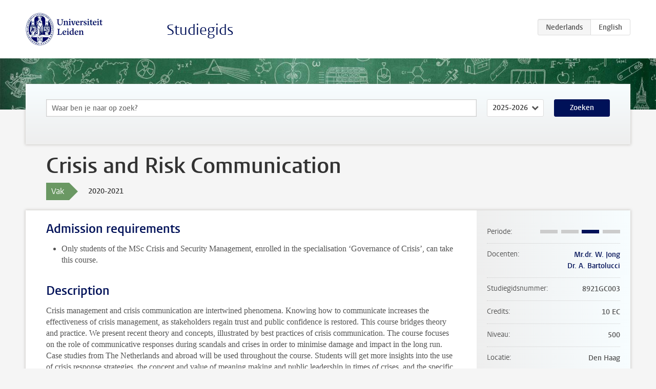

--- FILE ---
content_type: text/html; charset=UTF-8
request_url: https://studiegids.universiteitleiden.nl/courses/103968/crisis-and-risk-communication
body_size: 5254
content:
<!DOCTYPE html>
<html lang="nl">
<head>
    <meta charset="utf-8">
    <meta name="viewport" content="width=device-width, initial-scale=1, maximum-scale=1">
    <meta http-equiv="X-UA-Compatible" content="IE=edge" />
    <title>Crisis and Risk Communication, 2020-2021 - Studiegids - Universiteit Leiden</title>

    <!-- icons -->
    <link rel="shortcut icon" href="https://www.universiteitleiden.nl/design-1.0/assets/icons/favicon.ico" />
    <link rel="icon" type="image/png" sizes="32x32" href="https://www.universiteitleiden.nl/design-1.0/assets/icons/icon-32px.png" />
    <link rel="icon" type="image/png" sizes="96x96" href="https://www.universiteitleiden.nl/design-1.0/assets/icons/icon-96px.png" />
    <link rel="icon" type="image/png" sizes="195x195" href="https://www.universiteitleiden.nl/design-1.0/assets/icons/icon-195px.png" />

    <link rel="apple-touch-icon" href="https://www.universiteitleiden.nl/design-1.0/assets/icons/icon-120px.png" /> <!-- iPhone retina -->
    <link rel="apple-touch-icon" sizes="180x180" href="https://www.universiteitleiden.nl/design-1.0/assets/icons/icon-180px.png" /> <!-- iPhone 6 plus -->
    <link rel="apple-touch-icon" sizes="152x152" href="https://www.universiteitleiden.nl/design-1.0/assets/icons/icon-152px.png" /> <!-- iPad retina -->
    <link rel="apple-touch-icon" sizes="167x167" href="https://www.universiteitleiden.nl/design-1.0/assets/icons/icon-167px.png" /> <!-- iPad pro -->

    <link rel="stylesheet" href="https://www.universiteitleiden.nl/design-1.0/css/ul2common/screen.css">
    <link rel="stylesheet" href="/css/screen.css" />
</head>
<body class="prospectus course">
<script> document.body.className += ' js'; </script>


<div class="header-container">
    <header class="wrapper clearfix">
        <p class="logo">
            <a href="https://studiegids.universiteitleiden.nl">
                <img width="151" height="64" src="https://www.universiteitleiden.nl/design-1.0/assets/images/zegel.png" alt="Universiteit Leiden"/>
            </a>
        </p>
        <p class="site-name"><a href="https://studiegids.universiteitleiden.nl">Studiegids</a></p>
        <div class="language-btn-group">
                        <span class="btn active">
                <abbr title="Nederlands">nl</abbr>
            </span>
                                <a href="https://studiegids.universiteitleiden.nl/en/courses/103968/crisis-and-risk-communication" class="btn">
                <abbr title="English">en</abbr>
            </a>
            </div>    </header>
</div>

<div class="hero" data-bgset="/img/hero-435w.jpg 435w, /img/hero-786w.jpg 786w, /img/hero-1440w.jpg 1440w, /img/hero-2200w.jpg 2200w"></div>


    <div class="search-container">
    <form action="https://studiegids.universiteitleiden.nl/search" class="search-form wrapper">
        <input type="hidden" name="for" value="courses" />
        <div class="search">
            <!-- <label class="select">
    <span>Zoek naar</span>
    <select name="for">
                    <option value="courses">Vakken</option>
                    <option value="programmes">Opleidingen</option>
            </select>
</label> -->
            <label class="keywords no-label">
    <span>Keywords</span>
    <input type="search" name="q" value="" placeholder="Waar ben je naar op zoek?" autofocus autocomplete="off"/>
</label>            <label class="select no-label">
    <span>Academic year</span>
    <select name="edition">
                    <option>2026-2027</option>
                    <option selected>2025-2026</option>
                    <option>2024-2025</option>
                    <option>2023-2024</option>
                    <option>2022-2023</option>
                    <option>2021-2022</option>
                    <option>2020-2021</option>
                    <option>2019-2020</option>
                    <option>2018-2019</option>
                    <option>2017-2018</option>
                    <option>2016-2017</option>
                    <option>2015-2016</option>
                    <option>2014-2015</option>
                    <option>2013-2014</option>
                    <option>2012-2013</option>
                    <option>2011-2012</option>
                    <option>2010-2011</option>
            </select>
</label>            <button type="submit">Zoeken</button>        </div>
    </form>
</div>



    <div class="main-container">
        <div class="wrapper summary">
            <article class="content">
                <h1>Crisis and Risk Communication</h1>
                <div class="meta">
                    <div class="entity">
                        <span><b>Vak</b></span>
                    </div>
                    <div class="edition">
                        <span>2020-2021</span>
                    </div>
                                    </div>
            </article>
        </div>
        <div class="wrapper main clearfix">

            <article class="content">
                <h2>Admission requirements</h2>

<ul>
<li>Only students of the MSc Crisis and Security Management, enrolled in the specialisation ‘Governance of Crisis’, can take this course.</li>
</ul>


<h2>Description</h2>

<p>Crisis management and crisis communication are intertwined phenomena. Knowing how to communicate increases the effectiveness of crisis management, as stakeholders regain trust and public confidence is restored. This course bridges theory and practice. We present recent theory and concepts, illustrated by best practices of crisis communication. The course focuses on the role of communicative responses during scandals and crises in order to minimise damage and impact in the long run. Case studies from The Netherlands and abroad will be used throughout the course. Students will get more insights into the use of crisis response strategies, the concept and value of meaning making and public leadership in times of crises, and the specific elements of social media as a tool for crisis communication. Students will acquire professional and political sensitivity to communication issues in crisis management, and draft a strategic advice on crisis communication. Their competency to look at risk and crisis communication strategically and empathetically based on practical and academic insights will benefit them in their future professional environment when communication is key in addressing crises and security issues.</p>

<p>Throughout the course, there will be a strong emphasis on challenging students to assess crisis communication dilemmas from the position of other stakeholders, such as media, victims or other organisations within the professional governmental network. Also, insights are provided in terms of risk communication, from natural hazards such as superstorms and floods, to man-made disasters such as toxic spills and accidents, and the threat of earthquakes following the extraction of natural gas in The Netherlands.</p>

<p>This course teaches students <strong>to set up, conduct and write a literature review</strong>. The purpose of the literature review is to gain comprehensive understanding of the current state of research on risk and crisis communication and on debates relevant to a selected topic with respect to crisis communication, and to present that knowledge in the form of a critical written account. By exploring and picking apart different conceptualisations and theories in the crisis research field when reviewing the academic literature, students will learn about the conditions, effects and challenges of crisis communication. The seminar will build on a mix of academic studies, case examples, empirical trends and media accounts. The seminar has an interactive set up and includes guest lectures from practice.</p>


<h2>Course Objectives</h2>

<p>After finalizing this course, students will be able to:</p>

<ol>
<li>Critically evaluate academic literature on crisis communication, from a conceptual, theoretical and methodological viewpoint and to present the
results of this individual research project in the form of a written academic report (the literature review).</li>
<li>Critically evaluate the effect of the social, political and administrative context and complexity on the perception of communication in crisis
situations;</li>
<li>Assess how leaders deal with communicative challenges and analyse how their modus operandi affects the outcome in terms of resilience, public
confidence and trust;</li>
<li>Present—together with fellow students—arguments and analyses regarding the content and impact of communication on reputation and crisis
response in a format appropriate for a broader professional audience and as input to expert groups;</li>
<li>Build, present and defend well-grounded arguments in oral communication through groups assignments, and engage in public debates about
the issues related to crisis communication;</li>
<li>Provide strategic analysis and advice to decision-makers on crisis communication, and craft basic strategic messages to target audiences;</li>
<li>Differentiate between risk communication and crisis communication and the context in which both are applied;</li>
<li>Self-evaluate and reflect after interactive in-class work and individual assignment.</li>
</ol>


<h2>Timetable</h2>

<p>On the right side of programme front page of the E-guide you will find links to the website and timetables, uSis and Brightspace.</p>


<h2>Mode of Instruction</h2>

<p>A combination of interactive lectures and activating workgroups (two sessions per week). In the lectures, students will learn the key principles of research, and the relevant concepts and methodologies. In the workgroups, students will practise research design and methods by applying the concepts, testing theories, and analysing empirical material. The workgroups will, amongst others, consist of in-class assignments, team performances, peer review and exercises and feature several compulsory formative (non-graded) assignments that will help the student prepare for the summative (graded) assignments.</p>

<p>Attendance is mandatory. Students are only allowed to miss a maximum of two sessions if there are special, demonstrable personal circumstances. The Board of Examiners, in consultation with the study advisors, will decide on such an exceptional exemption of mandatory attendance.</p>

<p>Total study load: 280 hours<br>
Contact hours = 42 hours<br>
Self-study hours = 238</p>

<p>In this 10 ects course, 4 ects is specifically reserved for the assignment that is going to be part of the portfolio of students, including working on their interim reflection paper as preparation for the final reflection paper. Specific information on the portfolio assignment and the intended learning outcomes that are being acquired will be published in the syllabus of this course.</p>


<h2>Assessment method</h2>

<p>Students are not obliged to hand in an assignment at the first opportunity in order to make use of the re-sit opportunity. The re-sit assignment will test the same course objectives, but will be different in terms of topics, cases or substance.</p>

<ul>
<li><p>Individual paper proposal, 10% of final grade<br>
Course can be compensated in case of a fail (grade &lt; 5.50), resit not possible.</p></li>
<li><p>Individual final paper (literature review), 70% of final grade<br>
Grade cannot be compensated, a 5.50 is required to pass the course</p></li>
<li><p>Two group assignments, each 10% of final grade<br>
Course can be compensated in case of a fail (grade &lt; 5.50), resit not possible.</p></li>
</ul>

<p>Additional, formative (non-graded) assignments are an obligatory part of the course.</p>

<p>The calculated grade of the assignments must be at least 5.50 in order to pass the course.<br>
If a student passed an assignment, it is not possible to participate in a re-sit in order to obtain a higher grade. Students are only permitted to resit the 70% assignment if they have a calculated overall course lower than 5.50.</p>


<h2>Reading list</h2>

<p>A selection of books and articles, to be announced on Brightspace.</p>


<h2>Registration</h2>

<p>Register for every course and workgroup via uSis.<br>
Registration in uSis is possible from four weeks before the start of the course. Some courses and workgroups have a limited number of participants, so register on time (before the course starts). In uSis you can access your personal schedule and view your results.</p>

<p>Leiden University uses Brightspace as its online learning management system. Important information about the course is posted here.<br>
After enrolment for the course in uSis you are also enrolled in the Brightspace environment of this course.</p>


<h2>Contact</h2>

<p>Dr. Wouter Jong, course coordinator <a href="&#x6d;&#97;i&#x6c;&#116;&#111;&#x3a;&#119;&#46;&#x6a;&#x6f;&#110;&#x67;&#x40;&#102;g&#x67;&#97;&#46;&#x6c;&#101;&#105;&#x64;&#x65;&#110;&#x75;&#x6e;&#105;v&#x2e;&#110;l">w.jong@fgga.leidenuniv.nl</a><br>
Dr. Sanneke Kuipers <a href="&#109;&#97;&#x69;&#x6c;&#x74;&#111;&#58;&#115;&#x2e;&#x6c;.&#107;&#117;&#x69;&#x70;e&#114;&#115;&#x40;&#x66;&#x67;&#103;&#97;&#x2e;&#x6c;&#x65;&#105;&#100;&#101;&#x6e;&#x75;n&#105;&#118;&#x2e;&#x6e;l">s.l.kuipers@fgga.leidenuniv.nl</a></p>


<h2>Remarks</h2>

            </article>

            <aside>
                <dl>
                    <dt>Periode</dt>
                    <dd class="has-block-lines"><div class="block-lines"><span class="block block-1 block-off"></span><span class="block block-2 block-off"></span><span class="block block-3 block-on"></span><span class="block block-4 block-off"></span></div></dd>
                                            <dt>Docenten</dt>
                        <dd>
                            <ul>
                                                                                                            <li><a href="https://www.universiteitleiden.nl/medewerkers/wouter-jong">Mr.dr. W. Jong</a></li>
                                                                                                                                                <li><a href="https://www.universiteitleiden.nl/medewerkers/andrea-bartolucci">Dr. A. Bartolucci</a></li>
                                                                                                </ul>
                        </dd>
                                                            <dt>Studiegidsnummer</dt>
                    <dd>8921GC003</dd>
                                                            <dt>Credits</dt>
                    <dd>10 EC</dd>
                                                            <dt>Niveau</dt>
                    <dd>500</dd>
                                                            <dt>Locatie</dt>
                    <dd>Den Haag</dd>
                                                            <dt>Voertaal</dt>
                    <dd>Engels</dd>
                                                            <dt>Faculteit</dt>
                    <dd>Governance and Global Affairs</dd>
                                                            <dt>Brightspace</dt>
                    <dd>Ja</dd>
                                    </dl>

                                    <h2>Maakt deel uit van</h2>
                    <ul class="link-list">
                                                    <li>
                                <a href="https://studiegids.universiteitleiden.nl/studies/8407/crisis-and-security-management">
                                    <strong>Crisis and Security Management</strong>
                                    <span class="meta">Master</span>
                                </a>
                            </li>
                                            </ul>
                
                
                                <h2>Beschikbaar als</h2>
                <dl>
                                            <dt>A-la-Carte en Aanschuifonderwijs</dt>
                        <dd>Nee</dd>
                                            <dt>Avondonderwijs</dt>
                        <dd>Nee</dd>
                                            <dt>Contractonderwijs</dt>
                        <dd>Nee</dd>
                                            <dt>Exchange / Study Abroad</dt>
                        <dd>Nee</dd>
                                            <dt>Honours Class</dt>
                        <dd>Nee</dd>
                                            <dt>Keuzevak</dt>
                        <dd>Nee</dd>
                                    </dl>
                
                                    <h2>Studielast (280u)</h2>
                    <dl>
                                                    <dt class="depth-0">Colleges</dt>
                            <dd class="depth-0">
                                                                    42u
                                                            </dd>
                                                    <dt class="depth-1">Hoorcollege</dt>
                            <dd class="depth-1">
                                                                    ?
                                                            </dd>
                                                    <dt class="depth-1">Werkcollege</dt>
                            <dd class="depth-1">
                                                                    ?
                                                            </dd>
                                                    <dt class="depth-0">Practica</dt>
                            <dd class="depth-0">
                                                                    0u
                                                            </dd>
                                                    <dt class="depth-0">Studiebegeleiding</dt>
                            <dd class="depth-0">
                                                                    0u
                                                            </dd>
                                                    <dt class="depth-0">Toetsing</dt>
                            <dd class="depth-0">
                                                                    0u
                                                            </dd>
                                                    <dt class="depth-1">Paper</dt>
                            <dd class="depth-1">
                                                                    0u
                                                            </dd>
                                                    <dt class="depth-1">(Schriftelijk) Tentamen</dt>
                            <dd class="depth-1">
                                                                    0u
                                                            </dd>
                                                    <dt class="depth-1">Overige toetsvormen</dt>
                            <dd class="depth-1">
                                                                    0u
                                                            </dd>
                                                    <dt class="depth-0">Zelfstudie</dt>
                            <dd class="depth-0">
                                                                    238u
                                                            </dd>
                                                    <dt class="depth-0">Overig</dt>
                            <dd class="depth-0">
                                                                    0u
                                                            </dd>
                                            </dl>
                            </aside>

        </div>
    </div>


<div class="footer-container">
    <footer class="wrapper">
        <p><a href="https://www.student.universiteitleiden.nl/">Studentenwebsite</a> — <a href="https://www.organisatiegids.universiteitleiden.nl/reglementen/algemeen/privacyverklaringen">Privacy</a> — <a href="/contact">Contact</a></p>

    </footer>
</div>

<script async defer src="/js/ul2.js" data-main="/js/ul2common/main.js"></script>
<script async defer src="/js/prospectus.js"></script>

    <script async src="https://www.googletagmanager.com/gtag/js?id=UA-874564-27"></script>
    <script>
        window.dataLayer = window.dataLayer || [];
        function gtag(){dataLayer.push(arguments);}
        gtag('js', new Date());
        gtag('config', 'UA-874564-27', {'anonymize_ip':true});
    </script>

</body>
</html>
